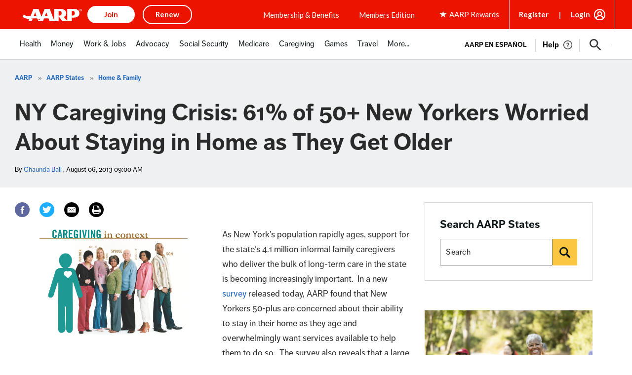

--- FILE ---
content_type: text/html; charset=utf-8
request_url: https://www.google.com/recaptcha/api2/aframe
body_size: 265
content:
<!DOCTYPE HTML><html><head><meta http-equiv="content-type" content="text/html; charset=UTF-8"></head><body><script nonce="zpEA7OcuhiddIJ13xl6jbw">/** Anti-fraud and anti-abuse applications only. See google.com/recaptcha */ try{var clients={'sodar':'https://pagead2.googlesyndication.com/pagead/sodar?'};window.addEventListener("message",function(a){try{if(a.source===window.parent){var b=JSON.parse(a.data);var c=clients[b['id']];if(c){var d=document.createElement('img');d.src=c+b['params']+'&rc='+(localStorage.getItem("rc::a")?sessionStorage.getItem("rc::b"):"");window.document.body.appendChild(d);sessionStorage.setItem("rc::e",parseInt(sessionStorage.getItem("rc::e")||0)+1);localStorage.setItem("rc::h",'1769114206199');}}}catch(b){}});window.parent.postMessage("_grecaptcha_ready", "*");}catch(b){}</script></body></html>